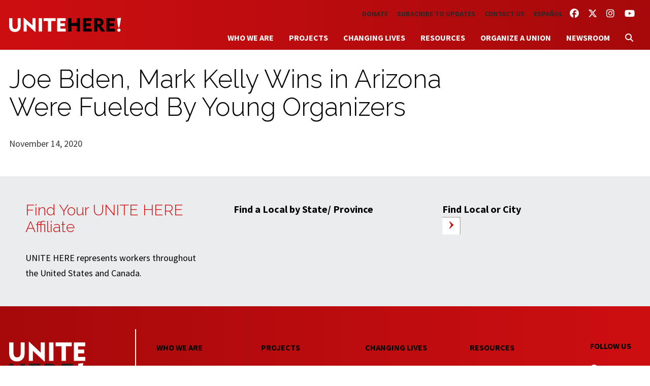

--- FILE ---
content_type: application/javascript
request_url: https://unitehere.org/wp-content/themes/f1ux/js/skiplinks.js?ver=6.9
body_size: -94
content:
jQuery( document ).ready(function( $ ) {

  // Fixes skiplink behavior for Opera and Webkit browsers.

  var $skiplink = $('.skiplinks__link'),
      target = $skiplink.attr('href');

  // Set tabindex on the skiplink target so all browsers know they are
  // focusable and so Webkit browsers will focus() them.
  $(target).attr('tabindex', -1);

  // Set focus to skiplink target.
  $skiplink.click(function () {
    var clickAnchor = '#' + this.href.split('#')[1];
    $(clickAnchor).focus();
  });
 

});


--- FILE ---
content_type: application/javascript
request_url: https://unitehere.org/wp-content/themes/f1ux/js/mobile-menu.js?ver=6.9
body_size: 793
content:
jQuery( document ).ready(function( $ ) {

  // The styling for this mobile menu is located in sass/components/mobile-menu/_mobile-menu.scss.
  // Create mobile menu container, create mobile bar, and clone the main menu.
  var $mobileNav = $('<nav class="mobile-nav" role="navigation"></nav>'),
      $mobileBar = $('<div class="mobile-nav__bar"><a class="mobile-nav__button mobile-nav__button--home" href="/" rel="home"><span class="mobile-nav__icon mobile-nav__icon--home">Home</span></a><button class="mobile-nav__button js-mobile-menu-button mobile-nav__button--menu"><span class="mobile-nav__icon mobile-nav__icon--menu">Menu</span></button></div>'),
      $mobileLinks = $('<div class="mobile-nav__links element-hidden"></div>'),
      $mobileArrow = $('<span class="mobile-arrow"></span>'),
      $mainMenu = $('.nav--primary ul').first().clone(),
      $isSuperfish = ($mainMenu.hasClass('sf-menu')) ? true : false;

  // Remove menu id, add class, and format subnav menus.
  $('.nav--secondary > ul > li').each(function() {
    $(this).clone().appendTo($mainMenu);
  });

  $mainMenu.removeAttr('id').attr('class', 'nav nav--mobile').find('ul').each(function () {
    var $parentLink = $(this).prev('a');

    // Copy parent link to subnav list.
    $parentLink.clone().prependTo(this).wrap('<li class="nav__item"></li>');

    // Change parent link into a button and add classes.
    $parentLink.replaceWith(function () {
      return $('<button class="nav__link nav__link--parent js-mobile-menu-parent" />').append($(this).contents());
    });

    // Remove inline styles from Superfish.
    if ($isSuperfish) {
      $(this).removeAttr('style').addClass('nav--subnav').find('ul, li, a').removeAttr('style');
    }
  });

  // set classes on superfish items
  if ($isSuperfish) {
    $mainMenu.find('li').each(function(){
      $(this).attr("class","nav__item").find('a').attr("class","nav__link");
    });
  }

  // Remove third level menu items.
  $mainMenu.find('ul ul').remove();

  // Insert the cloned menus into the mobile menu container.
  $mainMenu.appendTo($mobileLinks);

  // Insert the top bar into mobile menu container.
  $mobileBar.prependTo($mobileNav);

  // Insert the mobile links into mobile menu container.
  $mobileLinks.appendTo($mobileNav);

  // Add mobile menu to the page.
  $('.skiplinks').after($mobileNav);

  var $mobileMenuWrapper = $('.mobile-nav__links'),
      $mobileMenuLinks = $mobileMenuWrapper.find('a');

  // Initially take mobile menu links out of tab flow.
  $mobileMenuLinks.attr('tabindex', -1);

  // Open/close mobile menu when menu button is clicked.
  $('.js-mobile-menu-button').click(function (e) {
    $(this).toggleClass('is-active');
    $mobileMenuWrapper.toggleClass('element-hidden');

    // Remove focus for mouse clicks after closing the menu.
    $(this).not('.is-active').mouseleave(function () {
      $(this).blur()
    });

    // Take mobile menu links out of tab flow if hidden.
    if ($mobileMenuWrapper.hasClass('element-hidden')) {
      $mobileMenuLinks.attr('tabindex', -1);
    }
    else {
      $mobileMenuLinks.removeAttr('tabindex');
    }

    e.preventDefault();
  });

  // Open/close submenus.
  $('.js-mobile-menu-parent').click(function (e) {
    $(this).toggleClass('is-active').next('ul').slideToggle();

    // Remove focus for mouse clicks after closing the subnav.
    $(this).not('.is-active').mouseleave(function () {
      $(this).blur();
    });

    e.preventDefault();
  });

  // Set the height of the menu.
  $mobileMenuWrapper.height($(document).height());
 

});
